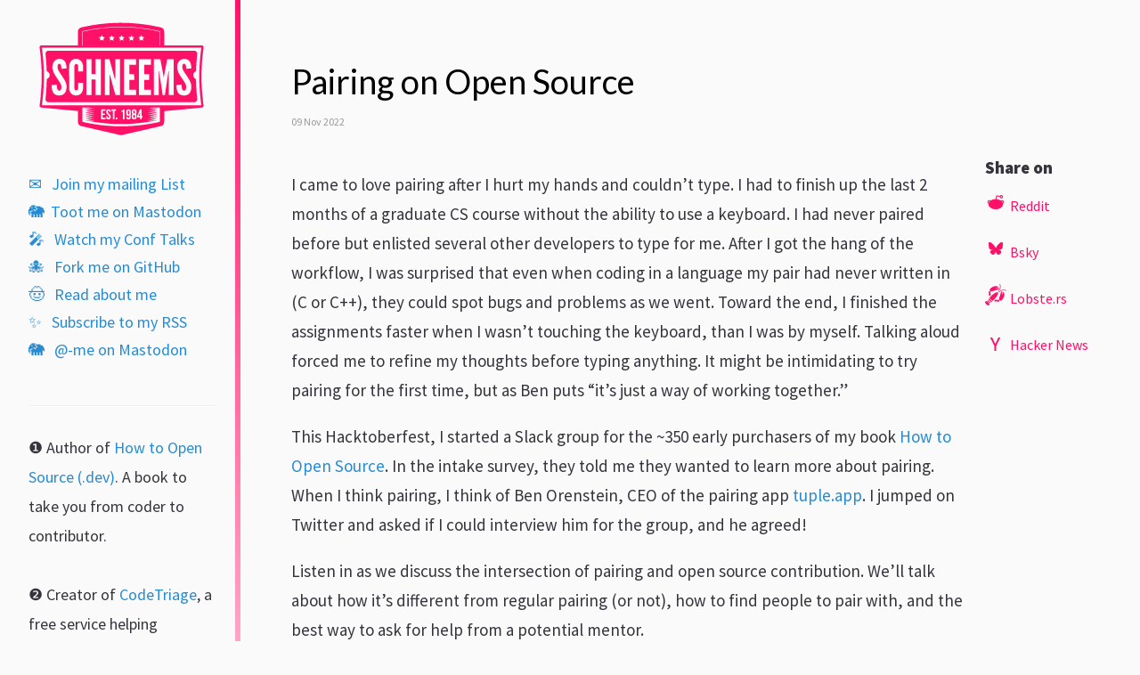

--- FILE ---
content_type: text/html; charset=utf-8
request_url: https://schneems.com/2022/11/09/pairing-on-open-source/
body_size: 59490
content:
<!DOCTYPE html>
<html lang="en-us">

  <head>
  <meta http-equiv="content-type" content="text/html; charset=utf-8">

  <!-- Enable responsiveness on mobile devices-->
  <meta name="viewport" content="width=device-width, initial-scale=1.0, maximum-scale=1">

  <title>
    
      Pairing on Open Source
    
  </title>

  <meta name="description" content="I came to love pairing after I hurt my hands and couldn’t type. I had to finish up the last 2 months of a graduate CS course without the ability to use a key...">

  <!-- CSS -->
  <link rel="stylesheet" href="/assets/application-b77814ff5b9091460b66ccbb93f65cf34675ba6b281f6a4d43c23d06c8dab1b7184e5c377dcbc3e86516eb75302ff028bd8111c0a5b3ec646cb8986f9352fed2.css">
  <link rel="stylesheet" href="https://fonts.googleapis.com/css?family=PT+Sans:400,400italic,700">
  <script src="/assets/application-5bb33e9916e7fab25a0c5e5750146af84c06965c860cd019a5660a85b3548e31fa611bfe859d1ac13205f31f19e0670d34bb738656c92438fbdea13d2448aa7c.js" async></script>


  <!-- Icons -->
  <link rel="shortcut icon" href="/assets/favicon-ba2fbdf8c7661d05828f7cf46206479bb8f7222d24c6a1b4b957d3c7d9831d8963086e3cbefd85e9fb83f7074daf8eb39f3c876951c43d7849b55e1c583b5a36.ico">

  <!-- Feed -->
  <link rel="alternate" type="application/atom+xml" href="/feed.xml" title="Atom feed">
  <!--
  <script src="//load.sumome.com/" data-sumo-site-id="a658207c92bb7cb45c1d7827aad47e57786f057648b1e4abc330fd37129f4c8c" async="async"></script>
  -->
  <script>
    (function(i,s,o,g,r,a,m){i['GoogleAnalyticsObject']=r;i[r]=i[r]||function(){
    (i[r].q=i[r].q||[]).push(arguments)},i[r].l=1*new Date();a=s.createElement(o),
    m=s.getElementsByTagName(o)[0];a.async=1;a.src=g;m.parentNode.insertBefore(a,m)
    })(window,document,'script','//www.google-analytics.com/analytics.js','ga');

    ga('create', 'UA-26526218-1', 'auto');
    ga('send', 'pageview');

  </script>

  <meta name="twitter:card" content="summary_large_image"/>
  <meta name="twitter:site" content="Schneems"/>
  <meta name="twitter:description" content="I came to love pairing after I hurt my hands and couldn’t type. I had to finish up the last 2 months of a graduate CS course without the ability to use a key..." />
  <meta property="og:description" content="I came to love pairing after I hurt my hands and couldn’t type. I had to finish up the last 2 months of a graduate CS course without the ability to use a key..."/>

  
    <meta property="twitter:title" content="Pairing on Open Source" />
    <meta property="og:title" content="Pairing on Open Source" />
  

  
    <meta name="twitter:image" content="https://www.dropbox.com/s/dl943esjx0dsvb6/ben-pairing-interview.png?raw=1" />
    <meta property="og:image" content="https://www.dropbox.com/s/dl943esjx0dsvb6/ben-pairing-interview.png?raw=1" />
  
</head>


  <body>

    <div class="flexbox-container main" >
      <div class="sidebar">
  <div>
    <a href="/" class="">
      <svg version="1.0" xmlns="https://www.w3.org/2000/svg"
 viewBox="0 0 1969.000000 1791.000000"
 preserveAspectRatio="xMidYMid meet" class='logo'>
<g transform="translate(0.000000,1791.000000) scale(0.100000,-0.100000)"
fill="#FF1168" stroke="none">
<path d="M9185 15253 c-1231 -36 -2459 -182 -3645 -434 -366 -78 -518 -117
-571 -145 -90 -50 -175 -148 -221 -255 l-23 -54 -3 -862 -3 -863 -2152 -2
-2152 -3 -49 -24 c-53 -26 -101 -90 -112 -149 -4 -20 8 -146 30 -306 286
-2133 286 -4187 0 -6280 -41 -298 -40 -325 13 -394 56 -74 -100 -55 2264 -276
l2154 -201 5 -695 c5 -684 5 -696 27 -748 61 -148 168 -251 308 -296 28 -8
1092 -254 2366 -546 l2317 -530 2338 535 c2597 595 2431 551 2540 662 64 66
120 173 134 258 6 34 10 333 10 703 0 507 3 642 13 642 6 0 1002 94 2213 209
2418 230 2251 209 2308 284 52 68 53 96 12 393 -165 1214 -237 2460 -208 3627
24 986 82 1713 208 2653 22 163 34 284 30 305 -11 60 -58 124 -112 150 l-49
24 -2207 3 -2208 2 0 818 c0 545 -4 838 -11 878 -26 142 -126 277 -253 339
-53 26 -132 49 -311 89 -1476 333 -3007 501 -4500 494 -225 -1 -450 -3 -500
-5z m1130 -463 c1145 -37 2193 -155 3280 -371 329 -65 658 -140 683 -155 l22
-14 0 -805 0 -805 -25 0 -25 0 0 795 c0 437 -3 795 -8 795 -4 0 -107 22 -230
50 -1185 265 -2426 419 -3692 460 -1607 51 -3339 -117 -4917 -476 l-163 -37 0
-794 0 -793 -25 0 -25 0 0 805 0 805 23 14 c25 17 462 114 807 180 1417 271
2903 391 4295 346z m-2758 -1074 l52 -103 83 -12 c46 -7 98 -15 116 -18 l34
-6 -83 -83 -83 -83 18 -112 c10 -61 15 -113 13 -116 -3 -2 -50 20 -105 49
l-100 53 -102 -54 c-56 -29 -103 -51 -105 -49 -3 2 4 53 14 114 l19 109 -85
87 -86 86 49 7 c27 4 81 12 119 19 l70 11 50 102 c28 56 52 102 55 102 3 1 29
-46 57 -103z m1147 -4 l49 -99 86 -12 c47 -6 101 -14 119 -18 l34 -6 -85 -86
-85 -86 19 -109 c10 -61 17 -112 14 -114 -2 -2 -49 20 -105 49 l-102 54 -100
-53 c-55 -29 -102 -51 -105 -49 -2 3 3 55 13 116 l18 112 -83 83 -83 83 34 6
c18 3 70 11 116 18 l83 12 52 103 c28 56 53 101 56 99 4 -2 28 -48 55 -103z
m1150 0 l49 -99 120 -18 120 -17 -88 -82 -88 -81 20 -118 c11 -64 18 -117 16
-117 -2 0 -49 23 -105 51 l-102 51 -103 -51 c-57 -28 -105 -51 -107 -51 -1 0
6 53 17 117 l20 118 -88 81 -88 82 120 17 120 18 52 104 c28 57 55 102 59 99
4 -2 29 -49 56 -104z m1278 -111 c46 -7 98 -15 116 -18 l34 -6 -83 -83 -83
-83 18 -112 c10 -61 16 -113 13 -115 -2 -3 -50 19 -105 48 l-100 53 -102 -54
c-56 -29 -103 -51 -105 -49 -3 2 4 53 14 114 l19 109 -85 86 -85 86 34 6 c18
4 72 12 119 18 l86 12 53 106 52 106 54 -106 53 -107 83 -11z m1013 116 l50
-102 70 -11 c39 -7 92 -15 119 -19 l49 -7 -86 -86 -85 -87 19 -109 c10 -61 17
-112 14 -114 -2 -2 -49 20 -105 49 l-102 54 -100 -53 c-55 -29 -102 -51 -105
-49 -2 3 3 55 13 116 l18 112 -83 83 -83 83 34 6 c18 3 70 11 116 18 l83 12
52 103 c28 57 54 104 57 103 3 0 28 -46 55 -102z m6930 -1359 c-15 -68 -92
-695 -124 -1018 -80 -796 -113 -1480 -113 -2320 0 -947 43 -1728 148 -2650 26
-231 80 -647 89 -687 l5 -23 -9285 0 -9285 0 5 23 c9 40 63 456 89 687 104
920 148 1701 148 2645 0 835 -33 1532 -113 2325 -32 323 -109 950 -124 1018
l-5 22 9285 0 9285 0 -5 -22z m-12898 -6999 c87 -23 219 -54 293 -70 l135 -29
-125 5 c-155 8 -530 39 -779 65 -215 23 -218 23 -205 11 13 -13 418 -143 592
-191 126 -34 402 -99 482 -113 62 -11 -136 -6 -311 8 -223 18 -690 62 -734 70
-113 20 171 -79 485 -170 102 -29 255 -69 340 -88 85 -20 184 -42 220 -50 l65
-15 -90 5 c-235 12 -931 72 -1020 88 -119 22 192 -87 510 -178 161 -46 326
-87 555 -135 l45 -10 -45 -1 c-69 -2 -421 26 -759 59 -167 17 -306 28 -308 26
-7 -7 404 -139 587 -189 154 -42 308 -79 460 -111 l65 -14 -65 -1 c-85 -1
-393 23 -754 59 -160 16 -292 28 -294 26 -7 -8 456 -155 645 -206 103 -27 260
-66 348 -85 l160 -35 -110 6 c-163 8 -446 31 -738 60 -142 14 -263 24 -270 21
-17 -5 396 -138 613 -197 102 -28 257 -66 345 -85 l160 -35 -130 5 c-139 6
-614 46 -830 70 -71 8 -139 15 -150 14 -19 0 -19 -1 1 -9 64 -26 840 -172
1214 -230 2229 -340 4431 -299 6645 125 300 58 531 108 518 112 -6 2 -98 -5
-205 -16 -401 -43 -963 -83 -893 -65 11 3 94 21 185 41 278 60 949 258 913
270 -7 3 -128 -7 -270 -21 -292 -29 -575 -52 -738 -60 l-110 -6 160 35 c239
52 510 126 767 211 126 42 228 77 226 79 -2 3 -112 -7 -243 -20 -361 -36 -575
-54 -730 -59 -153 -6 -158 -8 83 45 73 16 208 50 300 75 187 51 596 183 589
190 -2 2 -141 -9 -308 -26 -334 -33 -689 -60 -759 -59 -33 0 -2 10 115 35 88
18 251 59 363 89 217 59 602 183 602 194 0 3 -120 -6 -267 -21 -254 -25 -603
-53 -778 -62 l-80 -4 65 15 c36 8 135 30 220 50 254 57 840 234 840 252 0 4
-120 -5 -267 -20 -345 -34 -660 -59 -743 -58 -62 0 -55 2 125 43 249 57 413
103 673 187 202 67 264 97 170 84 -160 -21 -737 -71 -933 -80 l-120 -5 135 29
c74 16 206 47 293 70 l158 41 380 0 379 0 0 -825 0 -824 -37 -10 c-186 -49
-797 -172 -1168 -235 -877 -148 -1703 -233 -2615 -267 -346 -13 -1343 -7
-1645 11 -1029 58 -1889 163 -2805 341 -185 36 -679 142 -722 155 -17 5 -18
53 -18 830 l0 824 394 0 395 0 158 -41z m2191 -164 c100 -30 155 -108 168
-238 l7 -67 -87 0 -86 0 0 35 c0 89 -50 137 -121 116 -43 -13 -59 -43 -59
-113 0 -78 28 -123 160 -255 95 -95 126 -134 150 -185 55 -117 50 -256 -11
-352 -49 -78 -170 -120 -282 -97 -131 28 -195 110 -205 266 l-5 85 85 0 86 0
4 -71 c3 -63 7 -74 31 -95 37 -32 87 -32 124 0 25 22 28 30 27 88 0 41 -6 75
-18 98 -10 19 -74 92 -142 162 -154 157 -177 199 -182 335 -5 115 14 179 69
234 64 64 179 86 287 54z m2369 -13 c51 -26 96 -78 117 -134 15 -38 17 -89 14
-443 -3 -390 -4 -401 -25 -441 -27 -52 -80 -98 -130 -115 -63 -21 -179 -17
-240 10 -28 12 -60 32 -72 44 -33 36 -63 116 -69 184 l-5 63 87 0 86 0 0 -40
c0 -46 21 -95 45 -104 9 -3 32 -6 50 -6 81 0 95 29 102 209 l5 136 -31 -33
c-39 -41 -87 -62 -146 -62 -60 0 -103 19 -142 63 -46 53 -55 111 -51 332 3
210 10 236 77 299 69 66 234 85 328 38z m622 12 c67 -20 134 -80 158 -142 13
-35 18 -75 18 -152 0 -90 -3 -112 -24 -153 -13 -26 -36 -58 -52 -69 l-28 -21
38 -42 c56 -61 66 -99 66 -250 0 -114 -3 -136 -23 -180 -48 -104 -125 -148
-257 -148 -132 0 -209 44 -257 148 -20 44 -23 66 -23 180 0 151 10 189 66 250
l38 42 -28 21 c-52 38 -75 104 -76 212 0 121 17 179 69 236 69 77 195 104 315
68z m-3444 -79 l0 -80 -157 -3 -158 -3 0 -159 0 -160 125 0 125 0 0 -80 0 -80
-125 0 -125 0 0 -170 0 -170 160 0 160 0 0 -80 0 -80 -250 0 -250 0 0 568 c0
313 3 572 7 576 4 3 115 5 247 4 l241 -3 0 -80z m1235 0 l0 -85 -95 0 -95 0 0
-490 0 -490 -90 0 -90 0 0 490 0 490 -95 0 -95 0 0 85 0 85 280 0 280 0 0 -85z
m970 -490 l0 -575 -90 0 -90 0 0 440 0 440 -70 0 -70 0 0 58 0 58 59 12 c48
10 65 20 95 52 19 22 38 51 42 65 6 23 10 25 65 25 l59 0 0 -575z m2010 185
l0 -390 45 0 45 0 0 -79 0 -80 -42 -3 -43 -3 -3 -102 -3 -103 -89 0 -90 0 0
105 0 105 -170 0 -170 0 0 85 0 85 163 385 162 385 98 0 97 0 0 -390z m-2830
-675 l0 -85 -85 0 -85 0 0 85 0 85 85 0 85 0 0 -85z"/>
<path d="M1191 12005 c-113 -35 -208 -139 -237 -258 -15 -61 -15 -78 10 -323
48 -484 77 -875 96 -1309 5 -132 13 -294 16 -361 l6 -120 65 -29 c42 -18 89
-50 129 -88 242 -226 183 -614 -117 -766 l-74 -38 -7 -284 c-13 -592 -46
-1115 -109 -1763 -31 -310 -31 -320 -15 -380 31 -109 90 -181 196 -237 l45
-24 8570 0 8570 0 55 26 c101 48 179 149 200 261 8 39 5 98 -10 238 -59 557
-103 1208 -115 1720 -3 129 -8 285 -11 346 l-6 112 -41 16 c-64 24 -149 97
-195 166 -163 244 -73 569 192 694 l53 25 7 183 c20 541 56 1073 106 1576 32
315 31 351 -12 436 -31 60 -105 133 -167 163 l-56 28 -8550 2 c-7228 1 -8557
0 -8594 -12z m1659 -984 c282 -96 434 -299 511 -680 26 -129 38 -381 18 -382
-8 0 -141 -12 -296 -27 l-282 -27 -5 50 c-3 27 -8 93 -11 146 -9 166 -62 313
-132 366 -31 24 -46 28 -102 28 -54 0 -72 -5 -100 -24 -100 -72 -142 -358 -81
-555 50 -161 126 -293 390 -681 384 -563 518 -808 596 -1085 22 -81 27 -121
31 -272 4 -111 1 -214 -6 -273 -53 -419 -250 -677 -586 -766 -106 -29 -380
-32 -493 -6 -386 88 -576 346 -631 859 -10 84 -16 326 -8 329 12 4 583 56 588
53 3 -2 9 -77 12 -166 13 -360 109 -539 288 -538 75 1 160 65 195 148 28 66
44 170 45 285 0 95 -4 125 -26 197 -54 171 -149 338 -395 695 -382 554 -507
791 -591 1115 -37 141 -46 285 -30 429 52 444 270 725 626 807 41 9 110 13
220 11 150 -3 166 -6 255 -36z m1885 15 c287 -80 485 -319 561 -676 12 -57 17
-160 21 -422 l5 -348 -285 0 -285 0 -4 333 c-5 316 -6 335 -28 391 -53 138
-173 193 -290 134 -53 -27 -103 -102 -119 -180 -8 -33 -11 -467 -11 -1337 0
-1410 -3 -1335 59 -1434 46 -72 80 -89 172 -85 65 3 81 7 113 32 51 38 87 118
97 215 4 42 8 199 8 349 l1 272 286 0 286 0 -5 -347 c-7 -433 -21 -514 -126
-718 -37 -73 -64 -108 -141 -185 -107 -108 -188 -157 -317 -192 -113 -31 -354
-30 -467 0 -268 73 -456 281 -544 600 l-27 97 -3 1367 c-2 1348 -2 1369 18
1469 41 198 127 369 249 489 100 99 198 151 351 186 79 18 346 12 425 -10z
m12553 8 c388 -79 588 -393 627 -981 7 -96 6 -103 -11 -104 -11 0 -145 -12
-299 -27 l-280 -27 -12 145 c-14 170 -33 253 -76 334 -42 80 -93 116 -161 116
-138 0 -207 -122 -210 -370 -2 -233 56 -359 411 -888 285 -424 378 -574 472
-762 124 -250 164 -408 164 -645 0 -617 -241 -957 -716 -1016 -105 -13 -273
-6 -376 16 -328 69 -522 286 -600 671 -25 121 -41 287 -41 416 0 93 1 98 23
102 12 3 128 14 257 26 129 11 253 23 276 26 l41 6 6 -154 c6 -173 17 -240 53
-349 50 -145 116 -204 229 -204 146 0 219 102 246 339 13 123 6 195 -32 310
-56 168 -118 273 -475 803 -293 434 -375 583 -459 836 -68 203 -78 259 -78
437 1 232 50 437 144 596 76 129 244 271 379 320 128 46 351 58 498 28z
m-10988 -884 l0 -860 235 0 235 0 2 858 3 857 305 0 305 0 3 -2077 2 -2078
-310 0 -310 0 0 905 0 905 -235 0 -235 0 0 -905 0 -905 -305 0 -305 0 0 2080
0 2080 305 0 305 0 0 -860z m2223 350 c76 -278 221 -806 322 -1175 138 -506
187 -671 199 -673 15 -3 16 103 16 1177 l0 1181 280 0 280 0 0 -2080 0 -2080
-269 0 -269 0 -11 33 c-5 17 -148 536 -316 1152 -168 616 -310 1131 -314 1145
-4 14 -15 26 -24 28 -16 3 -17 -80 -17 -1177 l0 -1181 -280 0 -280 0 0 2080 0
2080 272 -2 272 -3 139 -505z m2957 195 l0 -315 -395 0 -395 0 0 -545 0 -545
283 -2 282 -3 3 -332 2 -333 -285 0 -285 0 0 -575 0 -575 395 0 395 0 0 -310
0 -310 -700 0 -700 0 0 2080 0 2080 700 0 700 0 0 -315z m1740 0 l0 -315 -395
0 -395 0 0 -545 0 -545 283 -2 282 -3 3 -332 2 -333 -285 0 -285 0 0 -575 0
-575 395 0 395 0 0 -310 0 -310 -700 0 -700 0 0 2080 0 2080 700 0 700 0 0
-315z m1268 -642 c101 -527 187 -998 193 -1048 18 -153 23 -152 44 6 13 87
304 1638 366 1947 l10 52 375 0 374 0 0 -2080 0 -2080 -285 0 -285 0 0 1395
c0 1225 -2 1395 -15 1395 -18 0 -13 29 -80 -435 -32 -214 -123 -831 -204
-1370 l-146 -980 -133 -3 c-85 -2 -132 1 -132 8 0 5 -85 580 -189 1277 -105
698 -197 1319 -206 1382 -8 63 -17 117 -20 119 -2 3 -11 2 -20 -1 -13 -6 -15
-153 -15 -1397 l0 -1390 -280 0 -280 0 0 2080 0 2080 373 0 373 0 182 -957z"/>
<path d="M10531 5014 c-19 -25 -21 -39 -21 -180 0 -164 7 -195 47 -213 33 -15
58 -14 93 4 40 21 45 45 45 212 0 128 -2 144 -21 170 -17 23 -30 29 -71 31
-45 3 -53 0 -72 -24z"/>
<path d="M11221 5042 c-37 -11 -61 -52 -68 -114 -13 -130 20 -198 97 -198 23
0 50 5 62 11 61 33 66 237 6 286 -19 17 -67 24 -97 15z"/>
<path d="M11191 4543 c-27 -22 -41 -77 -41 -163 0 -133 27 -180 104 -180 80 0
106 44 106 180 0 92 -14 144 -43 165 -29 21 -99 19 -126 -2z"/>
<path d="M11859 4630 l-86 -205 85 -3 c46 -2 86 -1 88 1 3 2 3 96 2 208 l-3
204 -86 -205z"/>
</g>
</svg>

    </a>

    <nav class="sidebar-nav closed-when-mobile">
      <p class="hide-in-mobile">
</p>

<div class="sidebar-links">
  <a class="sidebar-nav-item" href="/mailinglist"><span class="emoji">✉️ </span> Join my mailing List</a>
  <a class="sidebar-nav-item" rel="me" href="https://ruby.social/@Schneems"><span class="emoji">🐘</span>Toot me on
    Mastodon</a>
  <a class="sidebar-nav-item" href="/talks.html"><span class="emoji">🎤</span> Watch my Conf Talks</a>
  <a class="sidebar-nav-item" href="https://github.com/schneems"><span class="emoji">🐙</span> Fork me on GitHub</a>
  <a class="sidebar-nav-item" href="/about"><span class="emoji">🤠</span> Read about me</a>
  <a class="sidebar-nav-item" href="/feed.xml"><span class="emoji">✨</span> Subscribe to my RSS</a>
  <a class="sidebar-nav-item" href="https://ruby.social/@Schneems"><span class="emoji">🐘</span> @-me on Mastodon</a>
</div>

<p class="hide-in-mobile">
  <hr />
  ❶ Author of <a href="https://howtoopensource.dev">How to Open
    Source (.dev)</a>. A book to take you from coder to contributor.<br /><br />
  ❷ Creator of <a href="https://www.codetriage.com">CodeTriage</a>, a free service helping developers contribute to open
  source.<br /><br />
  ❸ Core committer to <a href="https://github.com/ruby/ruby">ruby/ruby</a>.<br /><br />
  ❹ Rust <a href="https://github.com/heroku/buildpacks/blob/main/docs/ruby/README.md">Cloud Native Buildpack author
  </a>.<br /><br />
  ❺ Married to Ruby, literally.<br /><br />
</p>

<div class='copyright hide-in-mobile'>
  <p>
    © Richard Schneeman
  </p>
</div>

    </nav>

    <nav class="sidebar-nav-mobile">
      <a href="#" class="hamburger">&#9776;</a>
    </nav>
  </div>
</div>


      <div class="content container">
        <div class="post">
  <h1 class="post-title">Pairing on Open Source</h1>
  <span class="post-date">
    09 Nov 2022
  </span>
  <div class="socialmobile only-mobile">
    <!-- icons from https://github.com/edent/SuperTinySocialIcons/tree/master/tiny -->
<div class="social">
  <!-- reddit -->
  <a href="https://reddit.com/submit/?url=https://www.schneems.com/2022/11/09/pairing-on-open-source/&title=Pairing%20on%20Open%20Source"
    target="_blank">
    <div class="button">
      <div class="icon">
        <svg viewBox="0 0 512 512" xmlns="http://www.w3.org/2000/svg" fill="#ff4500">
          <ellipse cx="256" cy="305" rx="177" ry="123" fill="#FF1168" />
          <path d="m199 347c35 29 79 29 114 0l12 11c-42 35-96 35-138 0z" fill="none" />
          <circle cx="315" cy="285" r="28" fill="none" />
          <circle cx="197" cy="285" r="28" fill="none" />
          <g fill="none" stroke="#FF1168">
            <circle cx="390" cy="125" r="28" stroke-width="25" />
            <path d="m87 282c-45-22-5-92 40-50m298 50c45-22 5-92-40-50m-127-45 24-83 80 16" stroke-width="22" />
          </g>
        </svg>
      </div>
      <span class='social-name'>Reddit</span>
    </div>
  </a>

  <!-- Bsky -->
  <a href="https://bsky.app/intent/compose?text=https://www.schneems.com/2022/11/09/pairing-on-open-source/" target="_blank">
    <div class="button">
      <div class="icon">
        <svg xmlns="http://www.w3.org/2000/svg" aria-label="Bluesky" role="img" viewBox="0 0 512 512">
          <path d="m0 0H512V512H0" fill="none" />
          <path
            d="M159 126c-28-22-74-38-74 14 0 11 6 88 9 101 13 43 57 54 97 48-69 11-87 50-49 89 72 75 104-18 112-42l2-5 2 5c8 24 40 117 112 42 38-39 20-78-49-89 40 6 84-5 97-48 3-13 9-90 9-101 0-52-46-36-74-14-39 29-82 89-97 121-15-32-58-92-97-121Z"
            fill="#FF1168" />
        </svg>
      </div>
      <span class='social-name'>Bsky</span>
    </div>
  </a>

  <!-- lobsters -->
  <a 
    href="https://lobste.rs/stories/new?url=https://www.schneems.com/2022/11/09/pairing-on-open-source/&title=Pairing%20on%20Open%20Source"
     target="_blank">
    <div class="button">
      <div class="icon">
        <!-- This lobster icon by Created by Baboon designs from the Noun Project -->
        <svg xmlns="http://www.w3.org/2000/svg" xmlns:xlink="http://www.w3.org/1999/xlink" version="1.1" x="0px" y="0px"
          viewBox="0 0 29.58 37.432500000000005" style="enable-background:new 0 0 29.58 29.946;" xml:space="preserve"
          fill="#FF1168">
          <g>
            <path
              d="M17.837,11.817c-1.17-1.171-4.95,0.756-8.56,4.114c-1.551,1.443-2.53,2.579-3.243,3.636l4.176,4.174   c1.029-0.736,2.119-1.736,3.521-3.368C17.064,16.494,18.907,12.888,17.837,11.817z" />
            <path
              d="M8.255,22.968l-1.301-1.303l-1.179-1.179c-0.226-0.227-0.673-0.151-0.939,0.114c-0.266,0.266-0.335,0.709-0.108,0.936   l1.152,1.145c0.01,0.011,0.015,0.022,0.024,0.033l2.489,2.47c0.226,0.227,0.667,0.159,0.933-0.106   c0.267-0.268,0.332-0.708,0.106-0.933L8.255,22.968z" />
            <path
              d="M4.6,22.843c-0.229-0.229-0.674-0.152-0.941,0.114c-0.266,0.266-0.334,0.706-0.108,0.934l2.488,2.471   c0.227,0.228,0.666,0.159,0.934-0.106c0.266-0.269,0.334-0.706,0.105-0.934L4.6,22.843z" />
            <path
              d="M5.651,27.274c0.077-0.206,0.026-0.41-0.119-0.557L3.203,24.39c-0.146-0.146-0.35-0.197-0.555-0.123   c-0.018-0.019-0.023-0.052-0.042-0.071c-0.532-0.53-1.463-0.461-2.086,0.163c-0.623,0.623-0.696,1.558-0.164,2.087   c0.189,0.191,0.435,0.301,0.697,0.339c-0.063,0.604,0.175,1.266,0.546,1.639c0.342,0.341,0.98,0.571,1.583,0.557   c0.047,0.229,0.155,0.443,0.324,0.613c0.531,0.53,1.468,0.455,2.091-0.168c0.624-0.623,0.698-1.56,0.167-2.091   C5.736,27.307,5.683,27.3,5.651,27.274z" />
            <path
              d="M5.458,15.063c0.038,0.456-0.005,1.173,0.032,1.604c0,0,0.098,0.344,0.54,0.172c0.459-0.18,1.165-0.725,1.165-0.725   c0.365-0.277,0.836-0.564,0.835-0.883c0,0,0,0-0.147-0.516C7.737,14.2,7.405,11.807,7.48,11.292   c0.072-0.515,0.403-1.289,1.397-1.325c0.994-0.037,3.424-0.186,5.008-1.177c0,0,0.515-0.296,0.993-0.333   c0.449-0.034,3.413-0.327,4.936-2.358c0.199-0.237-0.04-0.377-0.337-0.354c-1.09,0.147-3.324,0.43-4.304,0.43   c0,0-0.194-0.029-0.282-0.134c-0.138-0.168-0.15-0.452,0.171-0.566c0.86-0.3,2.817-0.529,2.817-0.529   c0.455-0.052,0.614-0.405,0.355-0.78c0,0-2.325-3.366-9.247,0.756c0,0-3.754,2.652-2.171,4.604c0,0,0.14,0.157,0.134,0.308   c-0.012,0.248-0.256,0.524-0.944,0.354c-0.886-0.215-0.995,0.258-0.919,0.774C5.159,11.476,5.458,15.063,5.458,15.063z" />
            <path
              d="M25.467,11.495c-0.377-0.261-0.729-0.101-0.782,0.354c0,0-0.229,1.958-0.528,2.817c-0.113,0.323-0.396,0.309-0.563,0.173   c-0.106-0.089-0.137-0.283-0.137-0.283c0.001-0.982,0.283-3.213,0.43-4.306c0.026-0.297-0.117-0.536-0.354-0.336   c-2.031,1.523-2.324,4.487-2.357,4.936c-0.037,0.479-0.332,0.994-0.332,0.994c-0.994,1.583-1.141,4.013-1.178,5.008   c-0.038,0.994-0.811,1.324-1.326,1.398c-0.515,0.073-2.907-0.258-3.422-0.404c-0.516-0.148-0.516-0.148-0.516-0.148   c-0.318,0-0.605,0.47-0.883,0.835c0,0-0.546,0.709-0.725,1.167c-0.171,0.439,0.171,0.539,0.171,0.539   c0.432,0.038,1.147-0.006,1.604,0.033c0,0,3.587,0.299,4.101,0.371c0.517,0.075,0.99-0.035,0.773-0.922   c-0.167-0.689,0.108-0.932,0.356-0.944c0.149-0.005,0.307,0.135,0.307,0.135c1.952,1.585,4.603-2.169,4.603-2.169   C28.832,13.819,25.467,11.495,25.467,11.495z" />
            <path
              d="M29.299,8.676c-5.203-2.603-9.901,1.98-10.28,2.366c-0.006,0.005-0.351,0.353-0.082,0.66   c0.237,0.276,0.581-0.005,0.581-0.005c-0.001-0.002,4.535-4.731,9.403-2.252c0,0,0.35,0.188,0.58-0.135   C29.755,8.956,29.314,8.681,29.299,8.676z" />
            <path
              d="M17.884,10.063c0,0-0.282,0.345-0.006,0.583c0.308,0.268,0.657-0.078,0.662-0.081c0.384-0.382,4.969-5.08,2.365-10.283   c-0.004-0.015-0.28-0.456-0.636-0.203c-0.323,0.231-0.135,0.581-0.135,0.581C22.614,5.527,17.885,10.065,17.884,10.063z" />
          </g>
        </svg>
      </div>
      <span class='social-name'>Lobste.rs</span>
    </div>
  </a>

  <!-- hn -->
  <a 
    href="https://news.ycombinator.com/submitlink?u=https://www.schneems.com/2022/11/09/pairing-on-open-source/&t=Pairing%20on%20Open%20Source"
    >
    <div class="button">
      <div class="icon hn-padding">
        <svg viewBox="0 0 512 512" xmlns="http://www.w3.org/2000/svg">
          <path d="m101 56h61l94 192 94-192h61l-129 255v145h-52v-145" fill="#FF1168" />
        </svg>
      </div>
      <span class='social-name'>Hacker News</span>
    </div>
  </a>
</div>

    <hr class='tophr' />
  </div>

  <div class="flexbox-container main" >
    <div class="postcontent">
      <p>I came to love pairing after I hurt my hands and couldn’t type. I had to finish up the last 2 months of a graduate CS course without the ability to use a keyboard. I had never paired before but enlisted several other developers to type for me. After I got the hang of the workflow, I was surprised that even when coding in a language my pair had never written in (C or C++), they could spot bugs and problems as we went. Toward the end, I finished the assignments faster when I wasn’t touching the keyboard, than I was by myself. Talking aloud forced me to refine my thoughts before typing anything. It might be intimidating to try pairing for the first time, but as Ben puts “it’s just a way of working together.”</p>

<p>This Hacktoberfest, I started a Slack group for the ~350 early purchasers of my book <a href="https://howtoopensource.dev">How to Open Source</a>. In the intake survey, they told me they wanted to learn more about pairing. When I think pairing, I think of Ben Orenstein, CEO of the pairing app <a href="https://tuple.app">tuple.app</a>. I jumped on Twitter and asked if I could interview him for the group, and he agreed!</p>

<p>Listen in as we discuss the intersection of pairing and open source contribution. We’ll talk about how it’s different from regular pairing (or not), how to find people to pair with, and the best way to ask for help from a potential mentor.</p>

<iframe width="560" height="315" src="https://www.youtube.com/embed/Tml2uXn65Co" title="YouTube video player" frameborder="0" allow="accelerometer; autoplay; clipboard-write; encrypted-media; gyroscope; picture-in-picture" allowfullscreen=""></iframe>

<p>In addition to talking about pairing in the group, we had developers who organized together to pair for Hacktoberfest. One made their first-ever contribution after their first pairing session. Then she wrote her <a href="https://neko314.hatenablog.com/entry/2022/10/19/164953">first ever English blog post about the experience</a>.</p>

<h2 id="topics">Topics</h2>

<ul>
  <li>Is pairing on open source different?</li>
  <li>How do you find people to pair with?</li>
  <li>Can you match people in a group to pair?</li>
  <li><a href="https://www.focusmate.com/">FocusMate.com</a></li>
  <li>Can developers of the same level pair?</li>
  <li>What research has been done on pairing?</li>
  <li><a href="https://learntopair.com/">LearnToPair.com</a></li>
  <li>How would you introduce pairing into a team?</li>
  <li><a href="https://tuple.app/oss">tuple.app/oss</a> - Free license for open source maintainers</li>
  <li>Can you pair on non-technical tasks?</li>
  <li>How do you initiate pairing sessions?</li>
</ul>

<h2 id="transcript">Transcript</h2>

<p>(If you find a glaring problem with the transcript you can send me a PR to https://github.com/schneems/schneems.)</p>

<p><strong>Ben:</strong> Yeah, let’s rock.</p>

<p><strong>Schneems:</strong> Well, welcome everyone. My name is Richard Schneeman, author of <a href="https://howtoopensource.dev">How to Open Source</a>. Today I have Ben, the ceo. CEO or CTO?</p>

<p><strong>Ben:</strong> Ceo.</p>

<p><strong>Schneems:</strong> Ceo. All right. Yeah, the big guns of <a href="https://tuple.app">tuple.app</a>. So tuple is an application for pairing. It’s my favorite application for pairing coincidentally. So you wanna say Hi Ben?</p>

<p><strong>Ben:</strong> Yeah, I’m stoked to be here. Pairing was a huge game changer in my career and so I’m stoked to talk about this topic that made a big difference for me professionally.</p>

<p><strong>Schneems:</strong> Awesome, Awesome. Well I am very happy to have you. I recently launched a book and in doing so, asked as some of the people who bought it, what they’re interested in. A lot of ‘em indicated that they are really interested in pairing, so hence inviting Ben. And so yeah, wanted to ask you a couple of questions. One of ‘em that came up is just kind of high level, hey, are there differences pairing on open source software versus proprietary software?</p>

<p><strong>Ben:</strong> Probably not in the actual act of pairing, I would assume. I can’t think of any differences that would be there. I think it’s probably, you might see some differences in what it takes to get people to pair with you. I’m not quite sure the willingness of open source maintainers to pair with other contributors. <affirmative>, you would sort of hope it was high, or maybe once you had earned a little bit of trust or shown a bit of promise, that could be a thing. That would be an easier pitch to make. If I were an open source maintainer and I sort had all the responsibility of my project, I would want to train other people on that project. So it's to help share some of the burden, I think. <Right>. And I haven't found a better thing than pairing for transmitting that sort of knowledge yet. So I would think, whereas if you're at a company and you're all are in the same team and you're all working on the same app, it's probably pretty easy to just DM somebody and say, Hey, can we pair on this thing?</Right></affirmative></p>

<p><strong>Schneems:</strong> Totally, totally. Yeah. I think and you kind of alluded to a little bit of as a maintainer, needing to balance your like, yes, you wanna train people up, but you also need to balance that with, well hey, am I ever gonna see this person again? So in order to pair you to be able to find people, it’s a little bit different in working in the open, working in open source have you ever seen any sort of pairing groups or have you seen any sort of patterns with either a people who say like, Hey, I have a thing I wanna share, or other people come to the table and say, Oh, I have a problem, or I need help with this. Just, or tips really in general for people looking for someone to pair with, but maybe they don’t necessarily have a pre-built pool.</p>

<p><strong>Ben:</strong> It’s kind of a bigger question. I think the question of how do you find someone to pair with is a little bit like the question of how do you find colleagues or mentors? Perry is just a way of working together. It’s not a magical practice. It’s effective and it’s a big fan of it, but it’s not different than working with other people really. It’s just a type of working together. And so I think it really transposes to the question of how do I find great people to work with? And I think maybe a short answer to that is be worth working with. Be a friendly person, a productive person. Show some indications that you are going to be good to pair with, is probably a good way to start <affirmative>. I think if you email someone and say, Hey, I'm looking for a mentor, will you be my mentor?
No one wants to say yes to that. That's not a compelling pitch. But if you say, Hey, I've been a fan of your work. I loved this project and this project, you inspired me to do this thing and I ran into this problem, could you offer me, do you have any advice on how I might tackle this? Now you're starting a relationship with somebody. You've shown that you have done work, you've, you've done some homework already and you're showing that you are possibly worth mentoring. And I think that approach is probably likely to pay better dividends than saying just how do I find someone to pair with who wants to pair with me? Well, in the open source context, try to get a couple prs under your belt maybe or ask if the maintainers have considered a organizing a pairing day where maybe they connect a few people that are interested in becoming contributors or new contributors, something like that.</affirmative></p>

<p><strong>Schneems:</strong> <affirmative>, have you seen anything like that in the wild? And I ask because I, it's like, hey, I'm trying to run this community and it's like I've got people who want pair, I have people who wanna work on project. It seemed,</affirmative></p>

<p><strong>Ben:</strong> It’s a weird thing. I’ve seen a lot of failed efforts here. I think it’s a pretty common programmer impulse to be like, I should build a site that matches pair people together that wanna pair programming. Cuz you could sort envision how the Apple work. And so a lot of programmers write it and I think it’s not a matching problem really <affirmative> just because these two people wanna pair in the same time zone and in the same language doesn't mean they're really gonna actually pair together. I think there's more social complex social dynamics at play than an app is going to solve. I think the closest thing I've seen to a direct effort to cause more pairing that has worked well has been inside a company. So one of the customers of Tuol is Shopify. They have thousands of developers using our product and they ran a internal pairing contest. They ran a contest and it was like whoever pairs the most this week or with the most people or the most time becomes eligible for these prizes. And I think the prizes were honestly just t-shirts and badges and things like that. I think they were fairly simple things, <affirmative> But I think you, I remain continually surprised by how much developers will do for a <affirmative>. So <laugh>, that might be a possible approach</laugh></affirmative></affirmative></affirmative></p>

<p><strong>Schneems:</strong> There. A hundred percent. Yeah. I mean we’re definitely seeing that there’s actually a lot of engagement within the group with within Oktoberfest is just something to focus on, I feel like is a big thing. When you said that, I was like, Oh yeah, it’s like a contest. It’s like, yeah, who can pair the best? It’s who can be the most friendly <laugh>. Ah, I'm gonna crush it at being friendly.</laugh></p>

<p><strong>Ben:</strong> Totally.</p>

<p><strong>Schneems:</strong> That’s interesting. Yeah. Pairing contest. Yeah. And even one of the people in the group specifically called out and mentioned Focusmate. Have you ever heard of Focus Mate?</p>

<p><strong>Ben:</strong> Yeah. That’s the thing where you go and you work with somebody kind of simultaneously, but separately,</p>

<p><strong>Schneems:</strong> Right? Yeah. So for just everybody else, you log into the site and you just say, Hey, I need to focus. I need basically somebody to keep me accountable. It pairs you up with someone, I mean not pairs. It matches you with someone. There we go. And then you basically just sit there for a block of time. Well you both do work. And the idea is if you start playing on your phone or something, the other person would see. So it’s, it’s working in a cafe. So yeah. Good. You’re familiar with it. Somebody specifically was asking like, Hey, have you ever considered integrating with topple? And it, it’s back with the matching issue. Not super keen on that, like you said, as being a technology issue.</p>

<p><strong>Ben:</strong> Yeah, I don’t believe that you’re gonna pair random strangers together and have it worked that well. You might occasionally have success there if you get people with similar values and goals, you have higher success rate I’m sure. I think you probably want to pair strangers. I think you need to have a human in the loop <affirmative> and very motivated people. Otherwise it's kind of pairing up workout buddies where if any either person flakes, then the other person is also can't work out. It's now we're just tied together. In this particular foot race, we have considered building some things within teams. I think woodwork is saying Richard joined the team a week ago and hasn't paired with anyone. Maybe someone should pair with him or here's a leaderboard. Richard actually pairs with the most people in a given month. I wonder if anyone could catch him. Here's the second and third and fourth place kind of thing. And sort of take a thing that is already mostly working or is already an established social group and kind of give it nudges. I think that would possibly work. But this we should add matching into twofold to have people find other people to pair with broadly throughout the internet and among strangers. I'm pretty skeptical of, I might be wrong, maybe it would be amazing feature, but I have suspicions,</affirmative></p>

<p><strong>Schneems:</strong> <affirmative>. Okay. Yeah, I makes sense.</affirmative></p>

<p><strong>Ben:</strong> Your group might be a good different, might be an exception. So we did do some. So when I was running Upcase for Thought bot, which is a educational developer training service I think we did do some matching of pairs and there was some success. I wouldn’t say it was resounding success, but there was pairing happening. People reported that it actually occurred. So I think it is possible within a group that has kind of self-selected and identified, I wanna learn this thing, I’m willing to invest this effort to do this</p>

<p><strong>Schneems:</strong> <affirmative> for that. Within matching people. Of the times that you have mentioned pairing, it kind of sounds like you're mostly envisioning a different level. Senior, junior, I mean</affirmative></p>

<p><strong>Ben:</strong> No</p>

<p><strong>Schneems:</strong> Actually no labels and whatnot or same level or I don’t know. Are there any other than values and character traits and just connection, are there any other things to look for that might make a good pair, a good pairing setup or a good pairing pair?</p>

<p><strong>Ben:</strong> Pair programming is a more social endeavor than almost most programming activities. It’s live real time code review a little bit. And so just in a code coder view, you have to be a little careful about how you say things and you have to maybe use more emoji like positive emoji and more air on the side of politeness and friendliness and happiness than you might otherwise. <affirmative>. I think pairing has a little bit of that as well. I think a good pair is someone that has empathy and friendliness and a decent amount of easygoingness. And so I would seek to pair with people that you enjoy spending time with <affirmative>. If they're nice humans and pleasant and enjoy collaborating on things, then you'll probably have a good time pairing with them if they are the type to nerds snip you or while actually you all the time or be condescending. If you don't know something then you will not have a good time pairing with that person. And it's not parenting's fault, it just exposes a thing that was there.</affirmative></affirmative></p>

<p><strong>Schneems:</strong> Right. Yeah. There’s just already a relationship. It’s not gonna be literally a different person when they show up to the</p>

<p><strong>Ben:</strong> Yeah. Session.</p>

<p><strong>Schneems:</strong> Yeah, that makes sense to me. So on the site you do have why pairing and there there’s sort a five second, five minute and maybe that’s not the delineation. One of the people in my group was asking if you know of any research in the world of pairing. So they were trying to bring pairing to their company and they’re basically just looking for more ammo, fire power like hey, we say pairing has done X, Y, and Z. Do you, you know of either a existing research or I don’t know, maybe ongoing research?</p>

<p><strong>Ben:</strong> Yeah, if you Google scientific research into pair programming, our article is the top result I wrote. There’s not much is the short answer. So I wrote up what I found and it’s about six or so plausible studies that you could maybe say make a decent case for pairing <affirmative>. I think. So hopefully that will help. This is a site that we made learn to pair.com and that's one of the articles. There's lots of stuff there. Most of what I know about pairing, I tried to put in that site, learn</affirmative></p>

<p><strong>Schneems:</strong> To pair.com. Got</p>

<p><strong>Ben:</strong> It. You try to justify this scientific, it feels like coming up with scientific research into programming productivity measures seems very hard to me. <affirmative> I think coming up with a measure of how productive programmers are is tantalizing and so far I think has been fairly intractable. I'm not sure you could get something that would convince a lot of expert practitioners that you have a good metric that actually demonstrates whether a programmer is productive. It might be almost impossible. And so to say here is some scientific research into the effectiveness of pair programming sort of requires some measurement <affirmative> otherwise you're just doing surveys. Did you feel more productive? Did you enjoy this experience more? And the surveys there, people have done this research with surveys and the surveys do show very strong positive results. People enjoyed pairing, they felt more productive, they felt more connected.
I wouldn't probably take this track if I were trying to introduce pairing or try to justify pairing as an activity <affirmative>. I think I would try to no big deal my way into it. Meaning I think sometimes people think I need to convince my team, I should convince my team, my company, my management, that we should do pair programming. And so let me make the case. And it would be great if there were a study that showed that this is clearly a great idea. And I think what you probably should do instead is go to a coworker that you have a great relationship with and who is warm and friendly and empathetic and say, Hey, will you gimme a second set of eyes on this real quick and fire up something like Tuol or some other screen sharing tool or whatever. Or have them pull up a chair next to you.
If you are working in person, plug in an extra keyboard and just write some code together. And don't even call it pairing. Don't make a big deal of it. Just be like, call it a second set of eyes. Cuz that's fundamentally what pairing is at the end of the day. It's two people looking at the same code at the same time. And all the rules or strategies or tactics about who types when and who has a mouse and who has a keyboard and where's the monitor And all this really is of implementation details, but the fundamental activity is two programmers looking at the same code. And so you could do that in person, you could do that remote and I would just casually start this practice and see how it goes. And if you like it and it works well try to do it some more and maybe do it with some other people.
And maybe when someone at a standup says, Oh, I'm still stuck on that, whatever. And say, Oh, do you want me to come take a look at that with you at some point? And then lo and behold you're pairing with them or hey maybe, and Mary should pair on that thing or should work on that thing together. I would go at it grassroots and subtly and not make a big deal about it. And pairing is not for every team, so it might not work <affirmative> but I think that's probably gives you a pretty good chance of success. Top down, we will all pair can work occasionally. There are some organizations that have that and have done that and have become pairing organizations so it can work <affirmative> that's not how I would introduce pairing at an existing organization that is not already pairing or doesn't have extreme buy-in from the top who are willing to say, Yes, we're gonna make this. The priority of the quarter is everyone's gonna pair and we'll see how it goes</affirmative></affirmative></affirmative></affirmative></affirmative></p>

<p><strong>Schneems:</strong> <affirmative>. So I think the reason behind maybe why they were asking, it's like, Oh hey, how can I get this top down buy in? It's maybe they were looking for a credit card, they're looking for the sign in, they're looking for like, Oh hey, I it's specifically, it's like, oh, I heard there's this great app that I would like to get access to. Yeah. I don't know. It's like</affirmative></p>

<p><strong>Ben:</strong> What are their options?</p>

<p><strong>Schneems:</strong> Yeah, yeah. Well it’s, You have a free trial period, right?</p>

<p><strong>Ben:</strong> Yes, we do have a free trial. It doesn’t require a credit card card. So we see lots of our customers sign up as entry level developers or developers without a credit card. And then they try it and they like it and they ask someone high up the chain for permission to buy it and then become paid customers. But also and relevant to this group, I suspect, is that we give away the app for open source teams. So you can get a permanently free team if you are open source maintainers or working on open source and it’s just two.app/oss and fill out that form with what you’re working on. And we grant this to probably almost everyone that fills it out. So we leverage, we use a lot of open source software in our tool and our company is built on top of it. So we were very happy to give back to the OSS community in this way.</p>

<p><strong>Schneems:</strong> And full disclosure, I am a recipient of this, a happy recipient of this program. And I think only so one, both people don’t need to have paid for, is that correct? Yeah. Okay. So it’s if you wanna pair with somebody who’s never done it, it’s they don’t have to make this big investment. If one person has a license, you can invite somebody else to pair with you.</p>

<p><strong>Ben:</strong> Right? Exactly. Yep.</p>

<p><strong>Schneems:</strong> Okay, cool. I think that helps ease that transition and gets to the heart of the, it’s like research maybe not, but it’s really, it’s how can we hit that ground running? How can we do more pairing? And I think to makes total sense to me. Have you ever heard of, I guess, pairing on non non-technical tasks or just almost like</p>

<p><strong>Ben:</strong> Yeah,</p>

<p><strong>Schneems:</strong> Writing an RFC or research or I guess you can speak to that.</p>

<p><strong>Ben:</strong> I pair on non-technical tasks all the time every week. And this actually happens a lot at our company. A lot of non programming things happen on two sessions as a part of a pair. A lot of the benefit of pairing, there’s a lot of benefits of pairing that you get, even if there’s no code on the screen. So it’s often less boring to work on something or if something is boring, it’s less boring it’s less likely to be boring <affirmative> it's more engaging. If someone is there with you, it's harder to slack off if you're sharing your screen. So you tend to stay more focused and get the thing done faster with fewer Twitter accidental long Twitter breaks or email breaks or slack breaks or things like that. <affirmative> it spreads knowledge around the team. If I watch someone do a process or writing a doc or something, I'm learning that thing at the same time.
So we are having all this rich communication happening. You can see how someone else works, how someone else thinks, which is really useful for just becoming more awesome yourself. You might see they have a wonderful Macs tool that you wanna steal or Oh hey, I didn't know you could do that in our app with this shortcut, or how did you make that thing happen through while programming, but also through while just using your computer. So there's all these benefits that are available to you. And I think it shines particularly well on coding because programming is so hard and it's just so easy to write bugs that having a second set of eyes is, and it's so hard to make a great design, a good coding design <affirmative> that it feels extra worth having another person there because bugs in production can be very costly. They're not fun to fix. They slow you down a lot. Bad design decisions probably that even worse. True for all those things, but even stronger probably <affirmative>. And so it shines a lot there. But we have found quite a lot of value in just pairing on running payroll or figuring out what's the policy on this thing or what are our goals for next quarter, all those sorts of</affirmative></affirmative></affirmative></affirmative></p>

<p><strong>Schneems:</strong> Things. Okay, cool. How do you initiate those conversations? Or do you just say, Hey, I’m working on this, somebody wanted somebody wanna do it with me?</p>

<p><strong>Ben:</strong> Yeah yeah. Same sort of casual way. I have standing pairing meetings, kinda like you my calendar with people that I work with a lot. True. That’s probably true for a number of our employees as well. But yeah, I think there’s also just a lot of, there’s a fair amount of ad hoc pairing happening where someone just call somebody else, I’m like, Oh, this is tricky. Let me just call this person. And just they get a notification that I’m calling and there’s my screen and we start talking and it happens just kind of fairly fluidly and we’ve built a cult. Our culture is sort of steeped in this as you’d imagine making a pairing app for a living. Great. There’s a lot of pairing happening. Everyone’s expecting it. No one is shocked when you wanna do it with them. So that does a lot of work there.</p>

<p><strong>Schneems:</strong> Cool. Very cool. Well yeah, I really appreciate you coming on board and answering some of the open source communities questions. So yeah, thank you Ben from couple.app.</p>

<p><strong>Ben:</strong> Yeah, my pleasure. For.</p>


    </div>

    <div class="socialsidebar closed-when-mobile">
      <span class="social-prompt">Share on</span>
      <!-- icons from https://github.com/edent/SuperTinySocialIcons/tree/master/tiny -->
<div class="social">
  <!-- reddit -->
  <a href="https://reddit.com/submit/?url=https://www.schneems.com/2022/11/09/pairing-on-open-source/&title=Pairing%20on%20Open%20Source"
    target="_blank">
    <div class="button">
      <div class="icon">
        <svg viewBox="0 0 512 512" xmlns="http://www.w3.org/2000/svg" fill="#ff4500">
          <ellipse cx="256" cy="305" rx="177" ry="123" fill="#FF1168" />
          <path d="m199 347c35 29 79 29 114 0l12 11c-42 35-96 35-138 0z" fill="none" />
          <circle cx="315" cy="285" r="28" fill="none" />
          <circle cx="197" cy="285" r="28" fill="none" />
          <g fill="none" stroke="#FF1168">
            <circle cx="390" cy="125" r="28" stroke-width="25" />
            <path d="m87 282c-45-22-5-92 40-50m298 50c45-22 5-92-40-50m-127-45 24-83 80 16" stroke-width="22" />
          </g>
        </svg>
      </div>
      <span class='social-name'>Reddit</span>
    </div>
  </a>

  <!-- Bsky -->
  <a href="https://bsky.app/intent/compose?text=https://www.schneems.com/2022/11/09/pairing-on-open-source/" target="_blank">
    <div class="button">
      <div class="icon">
        <svg xmlns="http://www.w3.org/2000/svg" aria-label="Bluesky" role="img" viewBox="0 0 512 512">
          <path d="m0 0H512V512H0" fill="none" />
          <path
            d="M159 126c-28-22-74-38-74 14 0 11 6 88 9 101 13 43 57 54 97 48-69 11-87 50-49 89 72 75 104-18 112-42l2-5 2 5c8 24 40 117 112 42 38-39 20-78-49-89 40 6 84-5 97-48 3-13 9-90 9-101 0-52-46-36-74-14-39 29-82 89-97 121-15-32-58-92-97-121Z"
            fill="#FF1168" />
        </svg>
      </div>
      <span class='social-name'>Bsky</span>
    </div>
  </a>

  <!-- lobsters -->
  <a 
    href="https://lobste.rs/stories/new?url=https://www.schneems.com/2022/11/09/pairing-on-open-source/&title=Pairing%20on%20Open%20Source"
     target="_blank">
    <div class="button">
      <div class="icon">
        <!-- This lobster icon by Created by Baboon designs from the Noun Project -->
        <svg xmlns="http://www.w3.org/2000/svg" xmlns:xlink="http://www.w3.org/1999/xlink" version="1.1" x="0px" y="0px"
          viewBox="0 0 29.58 37.432500000000005" style="enable-background:new 0 0 29.58 29.946;" xml:space="preserve"
          fill="#FF1168">
          <g>
            <path
              d="M17.837,11.817c-1.17-1.171-4.95,0.756-8.56,4.114c-1.551,1.443-2.53,2.579-3.243,3.636l4.176,4.174   c1.029-0.736,2.119-1.736,3.521-3.368C17.064,16.494,18.907,12.888,17.837,11.817z" />
            <path
              d="M8.255,22.968l-1.301-1.303l-1.179-1.179c-0.226-0.227-0.673-0.151-0.939,0.114c-0.266,0.266-0.335,0.709-0.108,0.936   l1.152,1.145c0.01,0.011,0.015,0.022,0.024,0.033l2.489,2.47c0.226,0.227,0.667,0.159,0.933-0.106   c0.267-0.268,0.332-0.708,0.106-0.933L8.255,22.968z" />
            <path
              d="M4.6,22.843c-0.229-0.229-0.674-0.152-0.941,0.114c-0.266,0.266-0.334,0.706-0.108,0.934l2.488,2.471   c0.227,0.228,0.666,0.159,0.934-0.106c0.266-0.269,0.334-0.706,0.105-0.934L4.6,22.843z" />
            <path
              d="M5.651,27.274c0.077-0.206,0.026-0.41-0.119-0.557L3.203,24.39c-0.146-0.146-0.35-0.197-0.555-0.123   c-0.018-0.019-0.023-0.052-0.042-0.071c-0.532-0.53-1.463-0.461-2.086,0.163c-0.623,0.623-0.696,1.558-0.164,2.087   c0.189,0.191,0.435,0.301,0.697,0.339c-0.063,0.604,0.175,1.266,0.546,1.639c0.342,0.341,0.98,0.571,1.583,0.557   c0.047,0.229,0.155,0.443,0.324,0.613c0.531,0.53,1.468,0.455,2.091-0.168c0.624-0.623,0.698-1.56,0.167-2.091   C5.736,27.307,5.683,27.3,5.651,27.274z" />
            <path
              d="M5.458,15.063c0.038,0.456-0.005,1.173,0.032,1.604c0,0,0.098,0.344,0.54,0.172c0.459-0.18,1.165-0.725,1.165-0.725   c0.365-0.277,0.836-0.564,0.835-0.883c0,0,0,0-0.147-0.516C7.737,14.2,7.405,11.807,7.48,11.292   c0.072-0.515,0.403-1.289,1.397-1.325c0.994-0.037,3.424-0.186,5.008-1.177c0,0,0.515-0.296,0.993-0.333   c0.449-0.034,3.413-0.327,4.936-2.358c0.199-0.237-0.04-0.377-0.337-0.354c-1.09,0.147-3.324,0.43-4.304,0.43   c0,0-0.194-0.029-0.282-0.134c-0.138-0.168-0.15-0.452,0.171-0.566c0.86-0.3,2.817-0.529,2.817-0.529   c0.455-0.052,0.614-0.405,0.355-0.78c0,0-2.325-3.366-9.247,0.756c0,0-3.754,2.652-2.171,4.604c0,0,0.14,0.157,0.134,0.308   c-0.012,0.248-0.256,0.524-0.944,0.354c-0.886-0.215-0.995,0.258-0.919,0.774C5.159,11.476,5.458,15.063,5.458,15.063z" />
            <path
              d="M25.467,11.495c-0.377-0.261-0.729-0.101-0.782,0.354c0,0-0.229,1.958-0.528,2.817c-0.113,0.323-0.396,0.309-0.563,0.173   c-0.106-0.089-0.137-0.283-0.137-0.283c0.001-0.982,0.283-3.213,0.43-4.306c0.026-0.297-0.117-0.536-0.354-0.336   c-2.031,1.523-2.324,4.487-2.357,4.936c-0.037,0.479-0.332,0.994-0.332,0.994c-0.994,1.583-1.141,4.013-1.178,5.008   c-0.038,0.994-0.811,1.324-1.326,1.398c-0.515,0.073-2.907-0.258-3.422-0.404c-0.516-0.148-0.516-0.148-0.516-0.148   c-0.318,0-0.605,0.47-0.883,0.835c0,0-0.546,0.709-0.725,1.167c-0.171,0.439,0.171,0.539,0.171,0.539   c0.432,0.038,1.147-0.006,1.604,0.033c0,0,3.587,0.299,4.101,0.371c0.517,0.075,0.99-0.035,0.773-0.922   c-0.167-0.689,0.108-0.932,0.356-0.944c0.149-0.005,0.307,0.135,0.307,0.135c1.952,1.585,4.603-2.169,4.603-2.169   C28.832,13.819,25.467,11.495,25.467,11.495z" />
            <path
              d="M29.299,8.676c-5.203-2.603-9.901,1.98-10.28,2.366c-0.006,0.005-0.351,0.353-0.082,0.66   c0.237,0.276,0.581-0.005,0.581-0.005c-0.001-0.002,4.535-4.731,9.403-2.252c0,0,0.35,0.188,0.58-0.135   C29.755,8.956,29.314,8.681,29.299,8.676z" />
            <path
              d="M17.884,10.063c0,0-0.282,0.345-0.006,0.583c0.308,0.268,0.657-0.078,0.662-0.081c0.384-0.382,4.969-5.08,2.365-10.283   c-0.004-0.015-0.28-0.456-0.636-0.203c-0.323,0.231-0.135,0.581-0.135,0.581C22.614,5.527,17.885,10.065,17.884,10.063z" />
          </g>
        </svg>
      </div>
      <span class='social-name'>Lobste.rs</span>
    </div>
  </a>

  <!-- hn -->
  <a 
    href="https://news.ycombinator.com/submitlink?u=https://www.schneems.com/2022/11/09/pairing-on-open-source/&t=Pairing%20on%20Open%20Source"
    >
    <div class="button">
      <div class="icon hn-padding">
        <svg viewBox="0 0 512 512" xmlns="http://www.w3.org/2000/svg">
          <path d="m101 56h61l94 192 94-192h61l-129 255v145h-52v-145" fill="#FF1168" />
        </svg>
      </div>
      <span class='social-name'>Hacker News</span>
    </div>
  </a>
</div>

    </div>
  </div>
</div>

<div class="related">
  <!-- Begin MailChimp Signup Form -->

<div class="flexbox-container">
  <div class="face">
    <img src="/assets/schneems-profile-16e7b3f0a29ee4c6f8f19b93ade5ea08d544c6ece932250d9102a1ebcdef7778f9d421e8c15800231cf6ccec36b32e3c7d458ec4ee838e5c8102d33c8a25af1c.png" />
  </div>
  <div id="mc_embed_signup">
    <form action="//schneems.us3.list-manage.com/subscribe/post?u=a9095027126a1cf15c5062160&amp;id=17dc267687" method="post" id="mc-embedded-subscribe-form" name="mc-embedded-subscribe-form" class="validate" target="_blank" novalidate>
        <div id="mc_embed_signup_scroll">
      <h2>Subscribe to my Newsletter 😻 🤠</h2>
      <p>Join thousands of developers who get new code, writing, and programming links from me delivered to their inboxes.
      </p>
    <div class="mc-field-group">
      <label for="mce-EMAIL"></label>
      <input type="email" value="" name="EMAIL" class="required email" id="mce-EMAIL" placeholder="Email Address">
    </div>
      <div id="mce-responses" class="clear">
        <div class="response" id="mce-error-response" style="display:none"></div>
        <div class="response" id="mce-success-response" style="display:none"></div>
      </div>    <!-- real people should not fill this in and expect good things - do not remove this or risk form bot signups-->
        <div style="position: absolute; left: -5000px;" aria-hidden="true"><input type="text" name="b_a9095027126a1cf15c5062160_17dc267687" tabindex="-1" value=""></div>
        <div class="clear"><input type="submit" value="Subscribe" name="subscribe" id="mc-embedded-subscribe" class="button"></div>
        </div>
    </form>
  </div>
</div>

  <hr />

  <h2>Keep Reading 🚀</h2>
  <ul class="related-posts">
    
      <li>
        <h3>
          <a href="/2025/12/19/non-violent-comments-calling-out-or-calling-in/">
            Non-Violent Comments: Calling out or Calling in?
          </a>
        </h3>
        <p>Now that programmers are at war with the robots (Gen AI) for our jobs, we need to lean into the things that they cannot do. Today, I’m going to be talking about how to be a human and communicate with other humans in the most hostile of scenarios, “in conflict (drama).”</p>

        <p><a href="/2025/12/19/non-violent-comments-calling-out-or-calling-in/">Read More</a></p>
      </li>
    
      <li>
        <h3>
          <a href="/2025/11/19/find-accidental-code-usage-with-a-custom-clippytoml/">
            Disallow code usage with a custom `clippy.toml`
          </a>
        </h3>
        <p>I recently discovered that adding a <code class="language-plaintext highlighter-rouge">clippy.toml</code> file to the root of a Rust project gives the ability to disallow a method or a type when running <code class="language-plaintext highlighter-rouge">cargo clippy</code>. This has been really useful. I want to share two quick ways that I’ve used it: Enhancing <code class="language-plaintext highlighter-rouge">std::fs</code> calls via <code class="language-plaintext highlighter-rouge">fs_err</code> and protecting CWD threadsafety in tests.</p>

        <p><a href="/2025/11/19/find-accidental-code-usage-with-a-custom-clippytoml/">Read More</a></p>
      </li>
    
      <li>
        <h3>
          <a href="/2025/11/05/upgrade-to-puma-7-and-unlock-the-power-of-fair-scheduled-keepalive/">
            Upgrade to Puma 7 and Unlock the Power of Fair Scheduled Keep-alive
          </a>
        </h3>
        <p>Puma 7 is here, and that means your Ruby app is now keep-alive ready. This bug, which existed in Puma for years, caused one out of every 10 requests to take 10x longer by unfairly “cutting in line.”  In this post, I’ll cover how web servers work, what caused this bad behavior in Puma, and how it was fixed in Puma 7; specifically an architectural change recommended by MSP-Greg that was needed to address the issue.</p>

        <p><a href="/2025/11/05/upgrade-to-puma-7-and-unlock-the-power-of-fair-scheduled-keepalive/">Read More</a></p>
      </li>
    
      <li>
        <h3>
          <a href="/2025/11/04/learn-how-to-lower-heroku-dyno-latency-through-persistent-connections-keepalive/">
            Learn How to Lower Heroku Dyno Latency through Persistent Connections (Keep-alive)
          </a>
        </h3>
        <p>Before the latest improvements to the Heroku Router, every connection between the router and your application dyno risked incurring the latency penalty of a TCP slow start. To understand why this is a performance bottleneck for modern web applications, we must look at the fundamentals of the Transmission Control Protocol (TCP) and its history with HTTP.</p>

        <p><a href="/2025/11/04/learn-how-to-lower-heroku-dyno-latency-through-persistent-connections-keepalive/">Read More</a></p>
      </li>
    
      <li>
        <h3>
          <a href="/2025/08/03/our-app-supports-markdown-and-other-lies-apps-tell/">
            'Our app supports Markdown' and other lies apps tell
          </a>
        </h3>
        <p>I’ll make this plain and simple: If your app does not let me read back, the character-for-character raw text I put into the editor, it does NOT support markdown.</p>

        <p><a href="/2025/08/03/our-app-supports-markdown-and-other-lies-apps-tell/">Read More</a></p>
      </li>
    
  </ul>
</div>

      </div>

    </div>
  </body>
</html>


--- FILE ---
content_type: text/css; charset=utf-8
request_url: https://schneems.com/assets/stylesheets/pagination.css
body_size: 272
content:
/*
 * Pagination
 *
 * Super lightweight (HTML-wise) blog pagination. `span`s are provide for when
 * there are no more previous or next posts to show.
 */

.pagination {
  overflow: hidden;
  /* clearfix */
  margin-left: -1rem;
  margin-right: -1rem;
  font-family: "PT Sans", Helvetica, Arial, sans-serif;
  color: #ccc;
  text-align: center;
}

/* Pagination items can be `span`s or `a`s */
.pagination-item {
  display: block;
  padding: 1rem;
  border: 1px solid #eee;
}

.pagination-item:first-child {
  margin-bottom: -1px;
}

/* Only provide a hover state for linked pagination items */
a.pagination-item:hover {
  background-color: #f5f5f5;
}

@media (min-width: 48em) {
  .pagination {
    margin: 3rem 0;
  }

  .pagination-item {
    float: left;
    width: 50%;
  }

  .pagination-item:first-child {
    margin-bottom: 0;
    border-top-left-radius: 4px;
    border-bottom-left-radius: 4px;
  }

  .pagination-item:last-child {
    margin-left: -1px;
    border-top-right-radius: 4px;
    border-bottom-right-radius: 4px;
  }
}


--- FILE ---
content_type: text/css; charset=utf-8
request_url: https://schneems.com/assets/stylesheets/social.css
body_size: 47
content:
.social {
  text-align: left;
}

.social a {
  text-decoration: none;
  margin: 0.5rem;
  margin-left: 0rem;
  color: #FF1168;
}

.social a:hover {
  -webkit-transform: scale(1.2);
  -ms-transform: scale(1.2);
  transform: scale(1.2);
}

.social .icon,
.social .button {
  display: inline-block;
  vertical-align: top;
}

.social a {
  display: inline-block;
}

.discuss {
  @extend h2;
  display: inline;
}


.social-name {
  font-size: 16px;
  vertical-align: top;
}

.icon {
  height: 24px;
  width: 24px;
}

.hn-padding {
  padding: 2.5px;
}

.tophr {
  margin-top: 0;
  margin-bottom: 0.5rem;
}

/* teeny tiny screen */
@media (max-width: 20em) {
  .social-name {
    font-size: 14px;
  }
}

.socialsidebar {
  flex: 0 0 0;
  min-width: 10rem;
  padding-left: 1rem;
  padding-right: 1rem;
}

.social-prompt {
  font-weight: bolder;
}


--- FILE ---
content_type: application/javascript; charset=utf-8
request_url: https://schneems.com/assets/application-5bb33e9916e7fab25a0c5e5750146af84c06965c860cd019a5660a85b3548e31fa611bfe859d1ac13205f31f19e0670d34bb738656c92438fbdea13d2448aa7c.js
body_size: -129
content:
window.addEventListener("load",function(){document.querySelectorAll(".hamburger").forEach(function(e){e.onclick=function(){document.querySelectorAll(".sidebar-nav").forEach(function(e){e.classList.toggle("closed-when-mobile")})}})}),window.addEventListener("load",function(){document.querySelectorAll("iframe").forEach(function(e){var t=e.getAttribute("src");if(t&&-1!==t.indexOf("youtube")){var n=document.createElement("div");n.innerHTML=e.outerHTML,n.setAttribute("class","video-container"),e.parentNode.insertBefore(n,e),e.remove()}})});
//# sourceMappingURL=/assets/source-maps/application.js.map
//# sourceURL=assets/javascripts/application.js


--- FILE ---
content_type: text/plain
request_url: https://www.google-analytics.com/j/collect?v=1&_v=j102&a=1079204124&t=pageview&_s=1&dl=https%3A%2F%2Fschneems.com%2F2022%2F11%2F09%2Fpairing-on-open-source%2F&ul=en-us%40posix&dt=Pairing%20on%20Open%20Source&sr=1280x720&vp=1280x720&_u=IEBAAEABAAAAACAAI~&jid=88855555&gjid=545994443&cid=43623642.1769954647&tid=UA-26526218-1&_gid=1283647754.1769954647&_r=1&_slc=1&z=1235427870
body_size: -450
content:
2,cG-PS9Q4JLBQQ